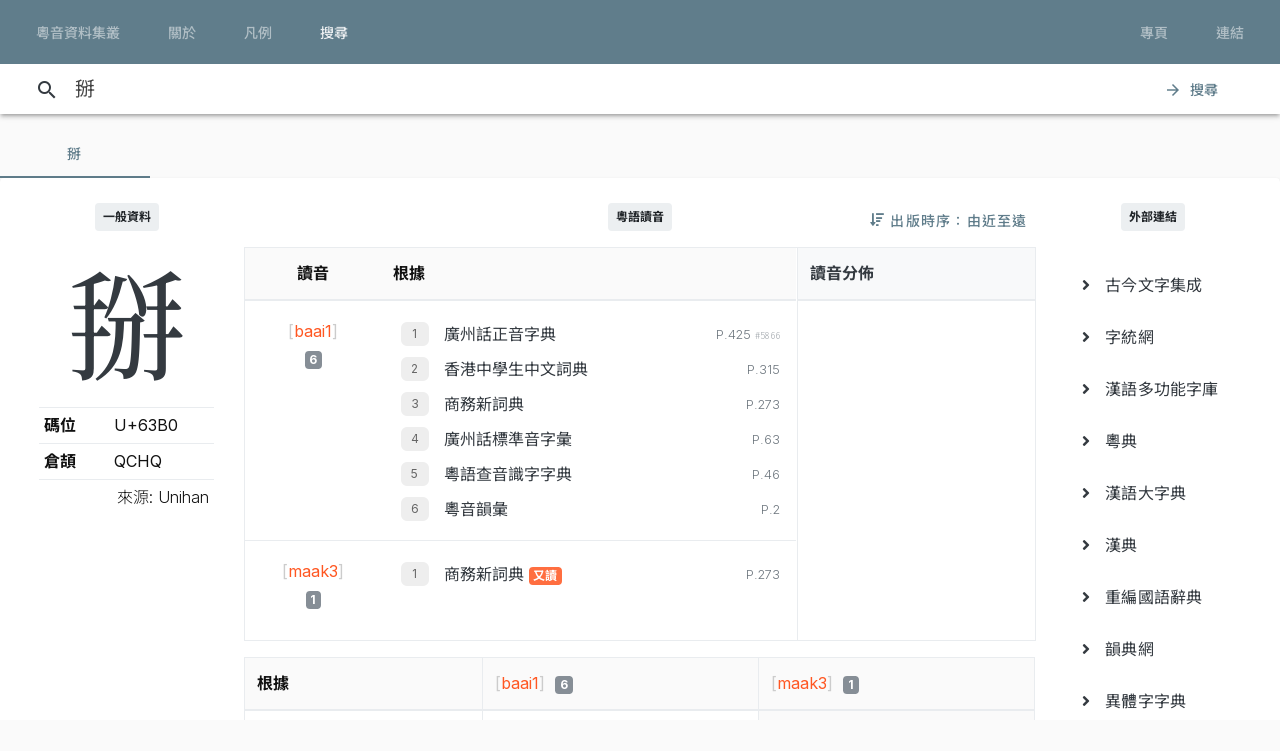

--- FILE ---
content_type: text/html; charset=UTF-8
request_url: https://jyut.net/query?q=%E6%8E%B0
body_size: 8857
content:




<!DOCTYPE html>
<html lang="zh-Hant-HK">
<head>
    <meta charset="utf-8">
    <title>“掰”的粵語讀音 - 粵音資料集叢</title>
    <meta name="viewport" content="width=device-width, initial-scale=1">

            <meta name="Description" content="“掰”的粵語讀音"/>
        <meta name="google" content="notranslate"/>

                <meta property="og:type" content="website"/>
        <meta property="og:title" content="粵音資料集叢"/>

        <meta property="og:image" content="/images/cover.png"/>
        <meta property="og:image:width" content="1800"/>
        <meta property="og:image:height" content="945"/>

        <meta property="og:description" content="“掰”的粵語讀音"/>
    
    <link rel="manifest" href="/manifest.json">
    <meta name="theme-color" content="#677d89">

    <link rel="shortcut icon" href="/icons/favicon.png">
    <link rel="apple-touch-icon" href="/icons/touchicon-180.png">
    <meta name="apple-mobile-web-app-status-bar-style" content="default">

            <link rel="preconnect" href="https://fonts.googleapis.com" crossorigin>
        <link as="style"
              href="https://fonts.googleapis.com/css2?family=Inter:wght@100..900&family=Inconsolata:wdth,wght@50..200,200..900&display=swap"
              rel="preload">
        <link as="style" rel="preload" href="https://fonts.googleapis.com/icon?family=Material+Icons">
        <link as="style" rel="preload" href="https://cdn.jsdelivr.net/npm/chiron-sung-hk-webfont@latest/css/vf.min.css">
        <link as="style" rel="preload" href="https://cdn.jsdelivr.net/npm/chiron-hei-hk-webfont@latest/css/vf.min.css">

        <link href="https://fonts.googleapis.com/css2?family=Inter:wght@100..900&family=Inconsolata:wdth,wght@50..200,200..900&display=swap"
              rel="stylesheet">

        <link rel="stylesheet" href="https://fonts.googleapis.com/icon?family=Material+Icons">

        <link rel="stylesheet" href="https://cdn.jsdelivr.net/npm/chiron-sung-hk-webfont@latest/css/vf.min.css">
        <link rel="stylesheet" href="https://cdn.jsdelivr.net/npm/chiron-hei-hk-webfont@latest/css/vf.min.css">

        <link rel="stylesheet" href="/build/app.40ab3cb0.css" data-turbo-track="reload">
    
    <script src="/build/runtime.f82f4939.js" defer data-turbo-track="reload"></script><script src="/build/635.c36b9c42.js" defer data-turbo-track="reload"></script><script src="/build/app.d59496f3.js" defer data-turbo-track="reload"></script>

                                                                                                            
            <!-- Google tag (gtag.js) -->
    <script async src="https://www.googletagmanager.com/gtag/js?id=G-5EHGSBQ0YR"></script>
    <script>
        window.dataLayer = window.dataLayer || [];

        function gtag() {
            dataLayer.push(arguments);
        }

        gtag('js', new Date());

        gtag('config', 'G-5EHGSBQ0YR');
    </script>
    
    </head>
<body id="page-query">
    
    <header class="mdc-top-app-bar inner" data-controller="top-app-bar">
        <div class="mdc-top-app-bar__row">
            <nav class="mdc-top-app-bar__section mdc-top-app-bar__section--align-start">
                                                                                                    <a href="/"
                       class="mdc-button mdc-button--top">
                        <div class="mdc-button__ripple"></div>
                        <span class="mdc-button__label">粵音資料集叢</span>
                    </a>
                                                                                                    <a href="/about"
                       class="mdc-button mdc-button--top">
                        <div class="mdc-button__ripple"></div>
                        <span class="mdc-button__label">關於</span>
                    </a>
                                                                                                    <a href="/usage"
                       class="mdc-button mdc-button--top">
                        <div class="mdc-button__ripple"></div>
                        <span class="mdc-button__label">凡例</span>
                    </a>
                                                                                                    <a href="/search"
                       class="mdc-button mdc-button--top active">
                        <div class="mdc-button__ripple"></div>
                        <span class="mdc-button__label">搜尋</span>
                    </a>
                            </nav>
            <section class="mdc-top-app-bar__section mdc-top-app-bar__section--align-end d-none d-xl-flex d-lg-flex
        d-md-flex"
                     role="toolbar">

                <div data-controller="dropdown-menu">
                    <button href="#" class="mdc-button mdc-button--top menu-button" data-menu="menu-book-links"
                            data-dropdown-menu-target="button"
                    >
                        <div class="mdc-button__ripple"></div>
                        <span class="mdc-button__label">專頁</span>
                    </button>
                    <div class="mdc-menu-surface--anchor">
                        <div class="mdc-menu mdc-menu-surface" tabindex="-1" id="menu-book-links"
                             data-dropdown-menu-target="menu"
                        >

                            
                            <ul class="mdc-list" role="menu" aria-hidden="true">
                                                                    <li class="mdc-list-item" role="menuitem" data-href="//lee1914.jyut.net"
                                        tabindex="-1">
                                        <span class="mdc-list-item__ripple"></span>
                                        <span class="mdc-list-item__text">分部分音廣話九聲字宗
                                            <small>(1914)</small></span>
                                    </li>
                                                                    <li class="mdc-list-item" role="menuitem" data-href="//lee1916.jyut.net"
                                        tabindex="-1">
                                        <span class="mdc-list-item__ripple"></span>
                                        <span class="mdc-list-item__text">廣話國語一貫未定稿
                                            <small>(1916)</small></span>
                                    </li>
                                                                    <li class="mdc-list-item" role="menuitem" data-href="//chiu1931.jyut.net"
                                        tabindex="-1">
                                        <span class="mdc-list-item__ripple"></span>
                                        <span class="mdc-list-item__text">民衆識字粵語拼音字彙
                                            <small>(1931)</small></span>
                                    </li>
                                                                    <li class="mdc-list-item" role="menuitem" data-href="//chan1939.jyut.net"
                                        tabindex="-1">
                                        <span class="mdc-list-item__ripple"></span>
                                        <span class="mdc-list-item__text">道漢字音
                                            <small>(1939)</small></span>
                                    </li>
                                                                    <li class="mdc-list-item" role="menuitem" data-href="//ile1992.jyut.net"
                                        tabindex="-1">
                                        <span class="mdc-list-item__ripple"></span>
                                        <span class="mdc-list-item__text">常用字廣州話讀音表
                                            <small>(1992)</small></span>
                                    </li>
                                                            </ul>
                        </div>
                    </div>
                </div>
                <div data-controller="dropdown-menu">
                    <button href="#" class="mdc-button mdc-button--top menu-button" data-menu="menu-other-links"
                            data-dropdown-menu-target="button"
                    >
                        <div class="mdc-button__ripple"></div>
                        <span class="mdc-button__label">連結</span>
                    </button>
                    <div class="mdc-menu-surface--anchor">
                        <div class="mdc-menu mdc-menu-surface" tabindex="-1" id="menu-other-links"
                             data-dropdown-menu-target="menu"
                        >

                            
                            <ul class="mdc-list" role="menu" aria-hidden="true">
                                                                                                            <li class="mdc-list-item" role="menuitem" data-href="http://www.savepropercantonese.com/"
                                            tabindex="-1">
                                            <span class="mdc-list-item__ripple"></span>
                                            <span class="mdc-list-item__text">解．救．正讀</span>
                                        </li>
                                                                                                                                                <li class="mdc-list-item" role="menuitem" data-href="https://github.com/jyutnet/cantonese-books-data"
                                            tabindex="-1">
                                            <span class="mdc-list-item__ripple"></span>
                                            <span class="mdc-list-item__text">Github 檔案庫（典籍資料檔）</span>
                                        </li>
                                                                                                </ul>
                        </div>
                    </div>
                </div>


            </section>
        </div>
    </header>

    <div class="mdc-top-app-bar--fixed-adjust">
                    <div class="elevation-demo-surface mdc-elevation--z3 search-box" id="search-bar"
                 data-controller="search"
                 data-search-validate-value="/validate"
            >
                <div class="container">
                    <i class="material-icons mdc-button__icon" aria-hidden="true">search</i>
                    <!--<div id="qbox">-->
                                                            <input placeholder="輸入要查詢的字（最多 20 個）或搜尋條件" maxlength="100"
                           value="掰"
                           id="search-query"
                           data-action="keyup->search#queryKeyup mouseover->search#queryMouseOver"
                           data-search-target="query"
                    >
                    <!--</div>-->
                    <button class="mdc-button" id="search-submit"
                            data-action="search#go"
                    >
                        <i class="material-icons mdc-button__icon" aria-hidden="true">arrow_forward</i>
                        <div class="mdc-button__ripple"></div>
                        <span class="mdc-button__label">搜尋</span>
                    </button>
                </div>
            </div>
                <main>
                <p></p>

                            

<div data-controller="query-result" data-controller="query-result" data-query-result-order-toggle-url-value="/query?q=%E6%8E%B0&amp;sort=asc&amp;ajax=1" data-query-result-active-tab-index-value="0">

    <div class="mdc-dialog"
         role="alertdialog"
         aria-modal="true"
         aria-labelledby="my-dialog-title"
         aria-describedby="my-dialog-content"
         data-query-result-target="bookDetailDialog"
    >
        <div class="mdc-dialog__container">
            <div class="mdc-dialog__surface">
                <h2 class="mdc-dialog__title" id="my-dialog-title">書目資料</h2>
                <div class="mdc-dialog__content" id="book-detail-dialog-content"
                     data-query-result-target="bookDetailContent">
                </div>
                <footer class="mdc-dialog__actions">
                    <button type="button" class="mdc-button mdc-dialog__button" data-mdc-dialog-action="yes">
                        <div class="mdc-button__ripple"></div>
                        <span class="mdc-button__label">關閉</span>
                    </button>
                </footer>
            </div>
        </div>
        <div class="mdc-dialog__scrim"></div>
    </div>

    <section class="mdc-tab-bar" role="tablist" aria-label="Navigation"
             data-query-result-target="tabbar"
             data-action="MDCTabBar:activated->query-result#onTabActivated keydown@window->query-result#onKeyDown"
    >
        <div class="mdc-tab-scroller">
            <div class="mdc-tab-scroller__scroll-area">
                <div class="mdc-tab-scroller__scroll-content">
                                                                    
                            <button class="mdc-tab mdc-tab--active" role="tab"
            aria-selected="true"
            tabindex="0">
                  <span class="mdc-tab__content">
                    <span class="mdc-tab__text-label">                            掰                        </span>
                  </span>
        <span class="mdc-tab-indicator mdc-tab-indicator--active">
                    <span class="mdc-tab-indicator__content mdc-tab-indicator__content--underline"></span>
                  </span>
        <span class="mdc-tab__ripple"></span>
    </button>

                                                        </div>
            </div>
        </div>
    </section>

    <section class="container-fluid mdc-card mdc-card-square">
                                
<article class="row word-query-result-container" id="tab-content-0"
        data-controller="searchable-block"
         data-action="selectionchange@document->searchable-block#onPointerDown scroll@document->searchable-block#onScroll"
         data-query-result-target="tab"
         data-tab-index="0"
>
            <div class="col-xl-4">
            <div class="word-meta-panel">
                <p class="column-title">
                    <span class="badge badge-primary">一般資料</span>
                </p>

                <div class="row">
                    <div class="col-md-8 col-lg-8 col-xl-24">
                        <h1 data-query-result-target="word" data-word="掰">
                            掰
                        </h1>
                    </div>
                    <div class="col-md-16 col-lg-16 col-xl-24">
                        <div id="wordMeta">
            <table class="table table-sm">
        <colgroup>
            <col style="width:40%">
            <col style="width:60%">
        </colgroup>
        <tbody>
        <tr>
            <th>碼位</th>
            <td>U+63B0</td>
        </tr>
                                                                                                                        <tr>
                    <th>倉頡</th>
                    <td>
                        QCHQ
                    </td>
                </tr>
            
                                    
            
                    
        </tbody>
        <tfoot>
        <tr>
            <td class="text-right" colspan="2" style="font-weight: 300;">來源: Unihan</td>
        </tr>
        </tfoot>
    </table>
</div>

                    </div>
                </div>
            </div>
        </div>

        <div class="col-xl-16">

            


                            <div style="position:relative;">
                    <p class="column-title">
                        <span class="badge badge-primary">粵語讀音</span>
                    </p>
                    <div style="position:absolute; right: 0; top:0;">
                        
<button data-action="query-result#toggleOrder" class="mdc-button">
   <i class="fa fa-sort-amount-down"></i>
   <div class="mdc-button__ripple"></div>
   <span class="mdc-button__label d-none d-lg-block">&nbsp;出版時序：由近至遠</span>
</button>

                    </div>
                </div>

                
                <div class="summary-chart-container">
                    <div class="summary-container">
                        



<div class="pronunciation-list-container">
    <table class="table">
        <thead>
        <tr>
            <th class="text-center">讀音</th>
            <th>根據</th>
        </tr>
        </thead>
        <tbody>
        <!---->
                                                                    <tr>
                <td class="text-center">
                    <div style="padding-top:5px;">
                                                <button
                    class="jyutping-button"
                    data-controller="jyutping"
                    data-action="click->jyutping#showDetails"
                    data-jyutping-url-value="/syllable/detail/baai1"
            ><span class="jyutping-container">[<span
                    class="jyutping">baai1</span>]</span></button>
                                                <br/>
                        <span class="badge badge-secondary pronunciation-count">6</span>
                    </div>
                </td>
                <td>
                    <div>
                                                                <ol>
                                        <li>
                        <span class="book">
        <a href="#"
           data-book-id="zhan2004"
           data-book-summary="&#x7B;&quot;displayTitle&quot;&#x3A;&quot;&#x5EE3;&#x5DDE;&#x8A71;&#x6B63;&#x97F3;&#x5B57;&#x5178;&quot;,&quot;title&quot;&#x3A;&quot;&#x5EE3;&#x5DDE;&#x8A71;&#x6B63;&#x97F3;&#x5B57;&#x5178;&quot;,&quot;isDisplayTitleOfficial&quot;&#x3A;true,&quot;author&quot;&#x3A;&quot;&#x8A79;&#x4F2F;&#x6167;&#x4E3B;&#x7DE8;&quot;,&quot;publisher&quot;&#x3A;&quot;&#x5EE3;&#x6771;&#x4EBA;&#x6C11;&#x51FA;&#x7248;&#x793E;&quot;,&quot;firstPublishYear&quot;&#x3A;2004,&quot;edition&quot;&#x3A;&quot;2004&#x2F;7&#x20;&#x7B2C;&#x4E8C;&#x7248;&#xFF0C;2007&#x2F;2&#x20;&#x7B2C;&#x4E09;&#x6B21;&#x5370;&#x5237;&quot;,&quot;remarks&quot;&#x3A;&#x5B;&quot;&#x672C;&#x66F8;&#x5B57;&#x97F3;&#x4FC2;&#x7531;&#x7CB5;&#x3001;&#x6E2F;&#x3001;&#x6FB3;&#x20;24&#x20;&#x4F4D;&#x8A9E;&#x8A00;&#x5B78;&#x8005;&#xFF08;&#x738B;&#x5065;&#xF9D4;&#x3001;&#x9127;&#x666F;&#x6FF1;&#x3001;&#x5F35;&#x65E5;&#x6607;&#x3001;&#x5F35;&#x96D9;&#x6176;&#x3001;&#x4F59;&#x5049;&#x6587;&#x3001;&#xF9E1;&#x5982;&#xF9C4;&#x3001;&#xF9E1;&#x5B78;&#x9298;&#x3001;&#xF9E1;&#x65B0;&#x9B41;&#x3001;&#x4F55;&#x570B;&#x7965;&#x3001;&#x9673;&#x6D77;&#xF99F;&#x3001;&#x9673;&#x6167;&#x82F1;&#x3001;&#x5468;&#x7121;&#x5FCC;&#x3001;&#xF90F;&#x5049;&#x8C6A;&#x3001;&#xF9F4;&#x53D7;&#x4E4B;&#x3001;&#x55AE;&#x5468;&#x582F;&#x3001;&#x9952;&#x79C9;&#x624D;&#x3001;&#x80E1;&#x57F9;&#x5468;&#x3001;&#x9AD8;&#x83EF;&#xF98E;&#x3001;&#x5510;&#x555F;&#x904B;&#x3001;&#x5E38;&#x5B97;&#x8C6A;&#x3001;&#x9EC3;&#x5BB6;&#x6559;&#x3001;&#x66FE;&#x570B;&#x5FE0;&#x3001;&#x8A79;&#x4F2F;&#x6167;&#x3001;&#x7E46;&#x9326;&#x5B89;&#xFF09;&#x5728;&#x20;1990&#x20;&#x5E74;&#x7D44;&#x6210;&#x7684;&#x300C;&#x5EE3;&#x5DDE;&#x8A71;&#x5BE9;&#x97F3;&#x59D4;&#x54E1;&#x6703;&#x300D;&#x6B77;&#x4E94;&#x5E74;&#x5BE9;&#x8B70;&#x800C;&#x6210;&#x3002;&quot;,&quot;&#x539F;&#x66F8;&#x521D;&#x7248;&#x65BC;&#x20;2002&#x20;&#x5E74;&#x20;7&#x20;&#x6708;&#xFF0C;&#x672C;&#x7DB2;&#x6240;&#x64DA;&#x20;2004&#x20;&#x5E74;&#x4FEE;&#x8A02;&#x672C;&#x5C01;&#x9762;&#x66F8;&#x540D;&#x4E0B;&#x6709;&#x300C;&#xFF08;&#x4FEE;&#x8A02;&#x7248;&#xFF09;&#x300D;&#x4E09;&#x5B57;&#x3002;&quot;,&quot;&#x6B64;&#x66F8;&#x4EE5;&#x7C21;&#x5316;&#x5B57;&#x6392;&#x5370;&#xFF0C;&#x672C;&#x7DB2;&#x6578;&#x78BC;&#x5316;&#x6642;&#x4EE5;&#x7E41;&#x9AD4;&#x6536;&#x5165;&#xFF0C;&#x4E26;&#x8655;&#x7406;&#x7E41;&#x7C21;&#x5C0D;&#x61C9;&#x554F;&#x984C;&#x3002;&quot;,&quot;&#x672C;&#x7DB2;&#x914C;&#x6536;&#x90E8;&#x4EFD;&#x5B57;&#x689D;&#x91CB;&#x7FA9;&#xFF0C;&#x60DF;&#x5167;&#x6587;&#x6216;&#x6709;&#x522A;&#x7BC0;&#xFF0C;&#x5982;&#x9700;&#x5F15;&#x7528;&#x656C;&#x8ACB;&#x53C3;&#x7167;&#x539F;&#x66F8;&#x3002;&quot;&#x5D;,&quot;links&quot;&#x3A;null&#x7D;"
           data-action="query-result#showBookDetail"
           class="source-info-button"
           style="color: #343a40"
        >廣州話正音字典
        </a>
    </span>

                                                                                    
                        <span class="entry-source-loc">
                                                        <span class="page-no">
                                                    
        P.425                    <span class="entry-id">#5866</span>
                                                                </span>
            
        <br/>
    
                        </span>

                                                </li>
                                <li>
                        <span class="book">
        <a href="#"
           data-book-id="chong1992"
           data-book-summary="&#x7B;&quot;displayTitle&quot;&#x3A;&quot;&#x9999;&#x6E2F;&#x4E2D;&#x5B78;&#x751F;&#x4E2D;&#x6587;&#x8A5E;&#x5178;&quot;,&quot;title&quot;&#x3A;&quot;&#x9999;&#x6E2F;&#x4E2D;&#x5B78;&#x751F;&#x4E2D;&#x6587;&#x8A5E;&#x5178;&quot;,&quot;isDisplayTitleOfficial&quot;&#x3A;true,&quot;author&quot;&#x3A;&quot;&#x838A;&#x6FA4;&#x7FA9;&quot;,&quot;publisher&quot;&#x3A;&quot;&#x842C;&#x91CC;&#x6A5F;&#x69CB;&#x2027;&#x660E;&#x5929;&#x51FA;&#x7248;&#x793E;&quot;,&quot;firstPublishYear&quot;&#x3A;1992,&quot;edition&quot;&#x3A;&quot;1992&#x2F;7&#x20;&#x521D;&#x7248;,&#x20;2004&#x2F;3&#x20;&#x7B2C;&#x4E94;&#x6B21;&#x5370;&#x5237;&quot;,&quot;remarks&quot;&#x3A;&#x5B;&quot;&#x6B64;&#x66F8;&#x7CB5;&#x97F3;&#x7531;&#x300A;&#x5E38;&#x7528;&#x5B57;&#x5EE3;&#x5DDE;&#x8A71;&#x8B80;&#x97F3;&#x8868;&#x300B;&#x4E3B;&#x7DE8;&#x4F55;&#x570B;&#x7965;&#x5BE9;&#x8A02;&#x3002;&quot;,&quot;&#x300A;&#x5E38;&#x300B;&#x66F8;&#x6536;&#x5B57;&#x4E0D;&#x591A;&#xFF0C;&#x672C;&#x7DB2;&#x4EE5;&#x6B64;&#x66F8;&#x4F5C;&#x70BA;&#x300A;&#x5E38;&#x300B;&#x4E4B;&#x88DC;&#x5145;&#x3002;&quot;,&quot;&#x91CB;&#x7FA9;&#x53EA;&#x6703;&#x5728;&#x589E;&#x6536;&#x7684;&#x7834;&#x97F3;&#x5B57;&#x6216;&#x5DF2;&#x898B;&#x65BC;&#x300A;&#x5E38;&#x300B;&#x66F8;&#x4F46;&#x8B80;&#x97F3;&#x4E0D;&#x76E1;&#x76F8;&#x540C;&#x7684;&#x60C5;&#x6CC1;&#x4E0B;&#x63D0;&#x4F9B;&#x3002;&quot;,&quot;&#x6240;&#x6536;&#x91CB;&#x7FA9;&#x6587;&#x5B57;&#x6216;&#x6709;&#x522A;&#x7BC0;&#xFF0C;&#x5F15;&#x7528;&#x539F;&#x6587;&#x8ACB;&#x53C3;&#x7167;&#x539F;&#x66F8;&#x3002;&quot;&#x5D;,&quot;links&quot;&#x3A;null&#x7D;"
           data-action="query-result#showBookDetail"
           class="source-info-button"
           style="color: #343a40"
        >香港中學生中文詞典
        </a>
    </span>

                                                                                    
                        <span class="entry-source-loc">
                                                        <span class="page-no">
                                                    
        P.315                                                                </span>
            
        <br/>
    
                        </span>

                                                </li>
                                <li>
                        <span class="book">
        <a href="#"
           data-book-id="cp1989"
           data-book-summary="&#x7B;&quot;displayTitle&quot;&#x3A;&quot;&#x5546;&#x52D9;&#x65B0;&#x8A5E;&#x5178;&quot;,&quot;title&quot;&#x3A;&quot;&#x5546;&#x52D9;&#x65B0;&#x8A5E;&#x5178;&quot;,&quot;isDisplayTitleOfficial&quot;&#x3A;true,&quot;author&quot;&#x3A;&quot;&#x9EC3;&#x6E2F;&#x751F;&quot;,&quot;publisher&quot;&#x3A;&quot;&#x5546;&#x52D9;&#x5370;&#x66F8;&#x9928;&#x20;&#x28;&#x9999;&#x6E2F;&#xFF09;&#x6709;&#x9650;&#x516C;&#x53F8;&quot;,&quot;firstPublishYear&quot;&#x3A;1989,&quot;edition&quot;&#x3A;&quot;1989&#x2F;8&#x20;&#x521D;&#x7248;&#xFF0C;1991&#x2F;10&#x20;&#x7E2E;&#x5370;&#x672C;&#x7B2C;&#x516D;&#x6B21;&#x5370;&#x5237;&quot;,&quot;remarks&quot;&#x3A;&#x5B;&quot;&#x672C;&#x7DB2;&#x53EA;&#x70BA;&#x6975;&#x5C11;&#x6578;&#x55AE;&#x5B57;&#x63D0;&#x4F9B;&#x91CB;&#x7FA9;&#xFF0C;&#x4E26;&#x7D93;&#x522A;&#x7BC0;&#x6216;&#x6539;&#x5BEB;&#xFF0C;&#x5982;&#x9700;&#x5F15;&#x7528;&#x656C;&#x8ACB;&#x53C3;&#x7167;&#x539F;&#x66F8;&#x3002;&quot;,&quot;&#x5047;&#x5982;&#x6709;&#x6839;&#x64DA;&#x540C;&#x66F8;&#x20;2003&#x20;&#x5E74;&#x20;6&#x20;&#x6708;&#x7248;&#x7684;&#x8CC7;&#x6599;&#x505A;&#x4FEE;&#x8A02;&#xFF0C;&#x6703;&#x5728;&#x5099;&#x8A3B;&#x6B04;&#x8AAC;&#x660E;&#x3002;&quot;&#x5D;,&quot;links&quot;&#x3A;null&#x7D;"
           data-action="query-result#showBookDetail"
           class="source-info-button"
           style="color: #343a40"
        >商務新詞典
        </a>
    </span>

                                                                                    
                        <span class="entry-source-loc">
                                                        <span class="page-no">
                                                    
        P.273                                                                </span>
            
        <br/>
    
                        </span>

                                                </li>
                                <li>
                        <span class="book">
        <a href="#"
           data-book-id="zhou1988"
           data-book-summary="&#x7B;&quot;displayTitle&quot;&#x3A;&quot;&#x5EE3;&#x5DDE;&#x8A71;&#x6A19;&#x6E96;&#x97F3;&#x5B57;&#x5F59;&quot;,&quot;title&quot;&#x3A;&quot;&#x5EE3;&#x5DDE;&#x8A71;&#x6A19;&#x6E96;&#x97F3;&#x5B57;&#x5F59;&quot;,&quot;isDisplayTitleOfficial&quot;&#x3A;true,&quot;author&quot;&#x3A;&quot;&#x5468;&#x7121;&#x5FCC;&#x3001;&#x9952;&#x79C9;&#x624D;&quot;,&quot;publisher&quot;&#x3A;&quot;&#x5546;&#x52D9;&#x5370;&#x66F8;&#x9928;&#x9999;&#x6E2F;&#x5206;&#x9928;&quot;,&quot;firstPublishYear&quot;&#x3A;1988,&quot;edition&quot;&#x3A;&quot;1988&#x2F;2&#x20;&#x7B2C;&#x4E00;&#x7248;&#x7B2C;&#x20;1&#x20;&#x6B21;&#x5370;&#x5237;&quot;,&quot;remarks&quot;&#x3A;&#x5B;&quot;&#x672C;&#x66F8;&#x6CE8;&#x97F3;&#x6839;&#x64DA;&#x300C;&#x5EE3;&#x5DDE;&#x5E02;&#x5927;&#x591A;&#x6578;&#x4EBA;&#x6240;&#x64CD;&#x4E4B;&#x8A9E;&#x97F3;&#x300D;&#xFF0C;&#x4E00;&#x4E9B;&#x5B57;&#x7684;&#x6CE8;&#x97F3;&#x8DDF;&#x9999;&#x6E2F;&#x4EBA;&#x7684;&#x7FD2;&#x8B80;&#x672A;&#x5FC5;&#x76F8;&#x540C;&#xFF0C;&#x4F7F;&#x7528;&#x6642;&#x656C;&#x8ACB;&#x7559;&#x610F;&#x3002;&quot;&#x5D;,&quot;links&quot;&#x3A;null&#x7D;"
           data-action="query-result#showBookDetail"
           class="source-info-button"
           style="color: #343a40"
        >廣州話標準音字彙
        </a>
    </span>

                                                                                    
                        <span class="entry-source-loc">
                                                        <span class="page-no">
                                                    
        P.63                                                                </span>
            
        <br/>
    
                        </span>

                                                </li>
                                <li>
                        <span class="book">
        <a href="#"
           data-book-id="chan1985"
           data-book-summary="&#x7B;&quot;displayTitle&quot;&#x3A;&quot;&#x7CB5;&#x8A9E;&#x67E5;&#x97F3;&#x8B58;&#x5B57;&#x5B57;&#x5178;&quot;,&quot;title&quot;&#x3A;&quot;&#x7CB5;&#x8A9E;&#x67E5;&#x97F3;&#x8B58;&#x5B57;&#x5B57;&#x5178;&quot;,&quot;isDisplayTitleOfficial&quot;&#x3A;true,&quot;author&quot;&#x3A;&quot;&#x9673;&#x5CAB;&#x5C71;&quot;,&quot;publisher&quot;&#x3A;&quot;&#x5927;&#x6C5F;&#x66F8;&#x5E97;&quot;,&quot;firstPublishYear&quot;&#x3A;1985,&quot;edition&quot;&#x3A;&quot;1985&#x2F;1&#x20;&#x7B2C;&#x4E00;&#x7248;&quot;,&quot;remarks&quot;&#x3A;null,&quot;links&quot;&#x3A;null&#x7D;"
           data-action="query-result#showBookDetail"
           class="source-info-button"
           style="color: #343a40"
        >粵語查音識字字典
        </a>
    </span>

                                                                                    
                        <span class="entry-source-loc">
                                                        <span class="page-no">
                                                    
        P.46                                                                </span>
            
        <br/>
    
                        </span>

                                                </li>
                                <li>
                        <span class="book">
        <a href="#"
           data-book-id="wong1941"
           data-book-summary="&#x7B;&quot;displayTitle&quot;&#x3A;&quot;&#x7CB5;&#x97F3;&#x97FB;&#x5F59;&quot;,&quot;title&quot;&#x3A;&quot;&#x7CB5;&#x97F3;&#x97FB;&#x5F59;&quot;,&quot;isDisplayTitleOfficial&quot;&#x3A;true,&quot;author&quot;&#x3A;&quot;&#x9EC3;&#x932B;&#x51CC;&quot;,&quot;publisher&quot;&#x3A;&quot;&#x4E2D;&#x83EF;&#x66F8;&#x5C40;&quot;,&quot;firstPublishYear&quot;&#x3A;1941,&quot;edition&quot;&#x3A;&quot;1980&#x20;&#x5E74;&#x20;6&#x20;&#x6708;&#x4FEE;&#x8A02;&#x91CD;&#x6392;&#x7248;&#x91CD;&#x5370;&quot;,&quot;remarks&quot;&#x3A;null,&quot;links&quot;&#x3A;null&#x7D;"
           data-action="query-result#showBookDetail"
           class="source-info-button"
           style="color: #343a40"
        >粵音韻彙
        </a>
    </span>

                                                                                    
                        <span class="entry-source-loc">
                                                        <span class="page-no">
                                                    
        P.2                                                                </span>
            
        <br/>
    
                        </span>

                                                </li>
            </ol>

                                            </div>
                </td>
            </tr>
                                                                    <tr>
                <td class="text-center">
                    <div style="padding-top:5px;">
                                                <button
                    class="jyutping-button"
                    data-controller="jyutping"
                    data-action="click->jyutping#showDetails"
                    data-jyutping-url-value="/syllable/detail/maak3"
            ><span class="jyutping-container">[<span
                    class="jyutping">maak3</span>]</span></button>
                                                <br/>
                        <span class="badge badge-secondary pronunciation-count">1</span>
                    </div>
                </td>
                <td>
                    <div>
                                                                <ol>
                                        <li>
                        <span class="book">
        <a href="#"
           data-book-id="cp1989"
           data-book-summary="&#x7B;&quot;displayTitle&quot;&#x3A;&quot;&#x5546;&#x52D9;&#x65B0;&#x8A5E;&#x5178;&quot;,&quot;title&quot;&#x3A;&quot;&#x5546;&#x52D9;&#x65B0;&#x8A5E;&#x5178;&quot;,&quot;isDisplayTitleOfficial&quot;&#x3A;true,&quot;author&quot;&#x3A;&quot;&#x9EC3;&#x6E2F;&#x751F;&quot;,&quot;publisher&quot;&#x3A;&quot;&#x5546;&#x52D9;&#x5370;&#x66F8;&#x9928;&#x20;&#x28;&#x9999;&#x6E2F;&#xFF09;&#x6709;&#x9650;&#x516C;&#x53F8;&quot;,&quot;firstPublishYear&quot;&#x3A;1989,&quot;edition&quot;&#x3A;&quot;1989&#x2F;8&#x20;&#x521D;&#x7248;&#xFF0C;1991&#x2F;10&#x20;&#x7E2E;&#x5370;&#x672C;&#x7B2C;&#x516D;&#x6B21;&#x5370;&#x5237;&quot;,&quot;remarks&quot;&#x3A;&#x5B;&quot;&#x672C;&#x7DB2;&#x53EA;&#x70BA;&#x6975;&#x5C11;&#x6578;&#x55AE;&#x5B57;&#x63D0;&#x4F9B;&#x91CB;&#x7FA9;&#xFF0C;&#x4E26;&#x7D93;&#x522A;&#x7BC0;&#x6216;&#x6539;&#x5BEB;&#xFF0C;&#x5982;&#x9700;&#x5F15;&#x7528;&#x656C;&#x8ACB;&#x53C3;&#x7167;&#x539F;&#x66F8;&#x3002;&quot;,&quot;&#x5047;&#x5982;&#x6709;&#x6839;&#x64DA;&#x540C;&#x66F8;&#x20;2003&#x20;&#x5E74;&#x20;6&#x20;&#x6708;&#x7248;&#x7684;&#x8CC7;&#x6599;&#x505A;&#x4FEE;&#x8A02;&#xFF0C;&#x6703;&#x5728;&#x5099;&#x8A3B;&#x6B04;&#x8AAC;&#x660E;&#x3002;&quot;&#x5D;,&quot;links&quot;&#x3A;null&#x7D;"
           data-action="query-result#showBookDetail"
           class="source-info-button"
           style="color: #343a40"
        >商務新詞典
        </a>
    </span>

                                                                                                                <span class="badge badge-info pronunciation-flag">又讀</span>
                        
                        <span class="entry-source-loc">
                                                        <span class="page-no">
                                                    
        P.273                                                                </span>
            
        <br/>
    
                        </span>

                                                </li>
            </ol>

                                            </div>
                </td>
            </tr>
                </tbody>
    </table>
</div>

                    </div>

                                            <div class="chart-container d-none d-lg-block d-xl-block">
                            <div class="outer">
    <div class="title">讀音分佈</div>
    <div class="chart">
                <canvas class="chart-p-stat" height="300" data-options="&#x7B;&quot;type&quot;&#x3A;&quot;doughnut&quot;,&quot;options&quot;&#x3A;&#x7B;&quot;animation&quot;&#x3A;&#x7B;&quot;duration&quot;&#x3A;300&#x7D;,&quot;cutoutPercentage&quot;&#x3A;35,&quot;legend&quot;&#x3A;false,&quot;plugins&quot;&#x3A;&#x7B;&quot;labels&quot;&#x3A;&#x7B;&quot;render&quot;&#x3A;&quot;label&quot;,&quot;fontColor&quot;&#x3A;&quot;&#x23;fff&quot;,&quot;textShadow&quot;&#x3A;true,&quot;shadowBlur&quot;&#x3A;10&#x7D;&#x7D;,&quot;maintainAspectRatio&quot;&#x3A;true,&quot;devicePixelRatio&quot;&#x3A;3,&quot;responsive&quot;&#x3A;true&#x7D;,&quot;data&quot;&#x3A;&#x7B;&quot;labels&quot;&#x3A;&#x5B;&quot;baai1&quot;,&quot;maak3&quot;&#x5D;,&quot;datasets&quot;&#x3A;&#x5B;&#x7B;&quot;label&quot;&#x3A;&quot;&#x5C;u8b80&#x5C;u97f3&quot;,&quot;data&quot;&#x3A;&#x5B;6,1&#x5D;,&quot;backgroundColor&quot;&#x3A;&#x5B;&quot;&#x23;597b74&quot;,&quot;&#x23;608b84&quot;,&quot;&#x23;6ea8a1&quot;,&quot;&#x23;9ccdc8&quot;,&quot;&#x23;6a8a9c&quot;,&quot;&#x23;c1e0dd&quot;,&quot;&#x23;e6f2f2&quot;,&quot;&#x23;9c6a71&quot;,&quot;&#x23;7d6a9c&quot;,&quot;&#x23;839faf&quot;,&quot;&#x23;b0858a&quot;,&quot;&#x23;d3d27f&quot;&#x5D;&#x7D;&#x5D;&#x7D;&#x7D;"
                data-query-result-target="chart"
        ></canvas>
    </div>
</div>

                        </div>
                                    </div>

                                    <div class="outer d-lg-none d-xl-none" style="border: 1px solid #e9ecef; margin-bottom: 1rem">
                        <div class="chart">
                                                        <canvas class="chart-p-stat" height="90"
                                    data-options="&#x7B;&quot;type&quot;&#x3A;&quot;horizontalBar&quot;,&quot;options&quot;&#x3A;&#x7B;&quot;animation&quot;&#x3A;&#x7B;&quot;duration&quot;&#x3A;300&#x7D;,&quot;legend&quot;&#x3A;false,&quot;plugins&quot;&#x3A;&#x7B;&quot;labels&quot;&#x3A;&#x7B;&quot;render&quot;&#x3A;&quot;label&quot;,&quot;fontColor&quot;&#x3A;&quot;&#x23;fff&quot;,&quot;textShadow&quot;&#x3A;true,&quot;shadowBlur&quot;&#x3A;10&#x7D;&#x7D;,&quot;maintainAspectRatio&quot;&#x3A;true,&quot;devicePixelRatio&quot;&#x3A;3,&quot;responsive&quot;&#x3A;true,&quot;scales&quot;&#x3A;&#x7B;&quot;xAxes&quot;&#x3A;&#x5B;&#x7B;&quot;ticks&quot;&#x3A;&#x7B;&quot;beginAtZero&quot;&#x3A;true,&quot;precision&quot;&#x3A;0&#x7D;&#x7D;&#x5D;&#x7D;&#x7D;,&quot;data&quot;&#x3A;&#x7B;&quot;labels&quot;&#x3A;&#x5B;&quot;&#x5C;u63b0&#x20;&#x5B;baai1&#x5D;&quot;,&quot;&#x5C;u63b0&#x20;&#x5B;maak3&#x5D;&quot;&#x5D;,&quot;datasets&quot;&#x3A;&#x5B;&#x7B;&quot;label&quot;&#x3A;&quot;&#x5C;u8b80&#x5C;u97f3&quot;,&quot;data&quot;&#x3A;&#x5B;6,1&#x5D;,&quot;backgroundColor&quot;&#x3A;&#x5B;&quot;&#x23;597b74&quot;,&quot;&#x23;608b84&quot;,&quot;&#x23;6ea8a1&quot;,&quot;&#x23;9ccdc8&quot;,&quot;&#x23;6a8a9c&quot;,&quot;&#x23;c1e0dd&quot;,&quot;&#x23;e6f2f2&quot;,&quot;&#x23;9c6a71&quot;,&quot;&#x23;7d6a9c&quot;,&quot;&#x23;839faf&quot;,&quot;&#x23;b0858a&quot;,&quot;&#x23;d3d27f&quot;&#x5D;&#x7D;&#x5D;&#x7D;&#x7D;"
                                    data-query-result-target="chart"></canvas>
                        </div>
                    </div>
                
                

<div class="pronunciation-matrix-container">
    <table class="table table-bordered pronunciation-table">
        <thead class="tableFloatingHeaderOriginal">
        <tr class="active">
            <th class="d-none d-md-table-cell">根據</th>
                                                                        <td class="text-left" style="width: 35%">
                    <button
                    class="jyutping-button"
                    data-controller="jyutping"
                    data-action="click->jyutping#showDetails"
                    data-jyutping-url-value="/syllable/detail/baai1"
            ><span class="jyutping-container">[<span
                    class="jyutping">baai1</span>]</span></button>
                    &nbsp;<span
                            aria-describedby="tooltip-id-0-0"
                            class="badge badge-secondary pronunciation-count">6</span>

                    <div id="tooltip-id-0-0" class="mdc-tooltip" role="tooltip" aria-hidden="true"
                         data-query-result-target="bookCountLabel">
                        <div class="mdc-tooltip__surface mdc-tooltip__surface-animation">
                                                        <sup>6</sup>/<sub>6</sub>
                        </div>
                    </div>
                </td>
                                                                            <td class="text-left" style="width: 35%">
                    <button
                    class="jyutping-button"
                    data-controller="jyutping"
                    data-action="click->jyutping#showDetails"
                    data-jyutping-url-value="/syllable/detail/maak3"
            ><span class="jyutping-container">[<span
                    class="jyutping">maak3</span>]</span></button>
                    &nbsp;<span
                            aria-describedby="tooltip-id-0-1"
                            class="badge badge-secondary pronunciation-count">1</span>

                    <div id="tooltip-id-0-1" class="mdc-tooltip" role="tooltip" aria-hidden="true"
                         data-query-result-target="bookCountLabel">
                        <div class="mdc-tooltip__surface mdc-tooltip__surface-animation">
                                                        <sup>1</sup>/<sub>6</sub>
                        </div>
                    </div>
                </td>
                                    </tr>
        </thead>
        <tbody>
                                            <tr class="d-md-none source">
                <td colspan="2">
                    <button style="float:right; width:24px; height: 24px; min-width: 0;"
                            data-book-summary="&#x7B;&quot;displayTitle&quot;&#x3A;&quot;&#x5EE3;&#x5DDE;&#x8A71;&#x6B63;&#x97F3;&#x5B57;&#x5178;&quot;,&quot;title&quot;&#x3A;&quot;&#x5EE3;&#x5DDE;&#x8A71;&#x6B63;&#x97F3;&#x5B57;&#x5178;&quot;,&quot;isDisplayTitleOfficial&quot;&#x3A;true,&quot;author&quot;&#x3A;&quot;&#x8A79;&#x4F2F;&#x6167;&#x4E3B;&#x7DE8;&quot;,&quot;publisher&quot;&#x3A;&quot;&#x5EE3;&#x6771;&#x4EBA;&#x6C11;&#x51FA;&#x7248;&#x793E;&quot;,&quot;firstPublishYear&quot;&#x3A;2004,&quot;edition&quot;&#x3A;&quot;2004&#x2F;7&#x20;&#x7B2C;&#x4E8C;&#x7248;&#xFF0C;2007&#x2F;2&#x20;&#x7B2C;&#x4E09;&#x6B21;&#x5370;&#x5237;&quot;,&quot;remarks&quot;&#x3A;&#x5B;&quot;&#x672C;&#x66F8;&#x5B57;&#x97F3;&#x4FC2;&#x7531;&#x7CB5;&#x3001;&#x6E2F;&#x3001;&#x6FB3;&#x20;24&#x20;&#x4F4D;&#x8A9E;&#x8A00;&#x5B78;&#x8005;&#xFF08;&#x738B;&#x5065;&#xF9D4;&#x3001;&#x9127;&#x666F;&#x6FF1;&#x3001;&#x5F35;&#x65E5;&#x6607;&#x3001;&#x5F35;&#x96D9;&#x6176;&#x3001;&#x4F59;&#x5049;&#x6587;&#x3001;&#xF9E1;&#x5982;&#xF9C4;&#x3001;&#xF9E1;&#x5B78;&#x9298;&#x3001;&#xF9E1;&#x65B0;&#x9B41;&#x3001;&#x4F55;&#x570B;&#x7965;&#x3001;&#x9673;&#x6D77;&#xF99F;&#x3001;&#x9673;&#x6167;&#x82F1;&#x3001;&#x5468;&#x7121;&#x5FCC;&#x3001;&#xF90F;&#x5049;&#x8C6A;&#x3001;&#xF9F4;&#x53D7;&#x4E4B;&#x3001;&#x55AE;&#x5468;&#x582F;&#x3001;&#x9952;&#x79C9;&#x624D;&#x3001;&#x80E1;&#x57F9;&#x5468;&#x3001;&#x9AD8;&#x83EF;&#xF98E;&#x3001;&#x5510;&#x555F;&#x904B;&#x3001;&#x5E38;&#x5B97;&#x8C6A;&#x3001;&#x9EC3;&#x5BB6;&#x6559;&#x3001;&#x66FE;&#x570B;&#x5FE0;&#x3001;&#x8A79;&#x4F2F;&#x6167;&#x3001;&#x7E46;&#x9326;&#x5B89;&#xFF09;&#x5728;&#x20;1990&#x20;&#x5E74;&#x7D44;&#x6210;&#x7684;&#x300C;&#x5EE3;&#x5DDE;&#x8A71;&#x5BE9;&#x97F3;&#x59D4;&#x54E1;&#x6703;&#x300D;&#x6B77;&#x4E94;&#x5E74;&#x5BE9;&#x8B70;&#x800C;&#x6210;&#x3002;&quot;,&quot;&#x539F;&#x66F8;&#x521D;&#x7248;&#x65BC;&#x20;2002&#x20;&#x5E74;&#x20;7&#x20;&#x6708;&#xFF0C;&#x672C;&#x7DB2;&#x6240;&#x64DA;&#x20;2004&#x20;&#x5E74;&#x4FEE;&#x8A02;&#x672C;&#x5C01;&#x9762;&#x66F8;&#x540D;&#x4E0B;&#x6709;&#x300C;&#xFF08;&#x4FEE;&#x8A02;&#x7248;&#xFF09;&#x300D;&#x4E09;&#x5B57;&#x3002;&quot;,&quot;&#x6B64;&#x66F8;&#x4EE5;&#x7C21;&#x5316;&#x5B57;&#x6392;&#x5370;&#xFF0C;&#x672C;&#x7DB2;&#x6578;&#x78BC;&#x5316;&#x6642;&#x4EE5;&#x7E41;&#x9AD4;&#x6536;&#x5165;&#xFF0C;&#x4E26;&#x8655;&#x7406;&#x7E41;&#x7C21;&#x5C0D;&#x61C9;&#x554F;&#x984C;&#x3002;&quot;,&quot;&#x672C;&#x7DB2;&#x914C;&#x6536;&#x90E8;&#x4EFD;&#x5B57;&#x689D;&#x91CB;&#x7FA9;&#xFF0C;&#x60DF;&#x5167;&#x6587;&#x6216;&#x6709;&#x522A;&#x7BC0;&#xFF0C;&#x5982;&#x9700;&#x5F15;&#x7528;&#x656C;&#x8ACB;&#x53C3;&#x7167;&#x539F;&#x66F8;&#x3002;&quot;&#x5D;,&quot;links&quot;&#x3A;null&#x7D;"
                            data-action="query-result#showBookDetail"
                            class="source-info-button mdc-button"><i class="fal fa-info-circle"></i></button>
                    <strong>廣州話正音字典</strong> <small class="text-muted">
                        詹伯慧主編, 2007 (2004)
                    </small>
                </td>
            </tr>
            <tr>
                <td class="text-left d-none d-md-table-cell">
                    <button style="float:right; width:24px; height: 24px; min-width: 0;" data-book-summary="&#x7B;&quot;displayTitle&quot;&#x3A;&quot;&#x5EE3;&#x5DDE;&#x8A71;&#x6B63;&#x97F3;&#x5B57;&#x5178;&quot;,&quot;title&quot;&#x3A;&quot;&#x5EE3;&#x5DDE;&#x8A71;&#x6B63;&#x97F3;&#x5B57;&#x5178;&quot;,&quot;isDisplayTitleOfficial&quot;&#x3A;true,&quot;author&quot;&#x3A;&quot;&#x8A79;&#x4F2F;&#x6167;&#x4E3B;&#x7DE8;&quot;,&quot;publisher&quot;&#x3A;&quot;&#x5EE3;&#x6771;&#x4EBA;&#x6C11;&#x51FA;&#x7248;&#x793E;&quot;,&quot;firstPublishYear&quot;&#x3A;2004,&quot;edition&quot;&#x3A;&quot;2004&#x2F;7&#x20;&#x7B2C;&#x4E8C;&#x7248;&#xFF0C;2007&#x2F;2&#x20;&#x7B2C;&#x4E09;&#x6B21;&#x5370;&#x5237;&quot;,&quot;remarks&quot;&#x3A;&#x5B;&quot;&#x672C;&#x66F8;&#x5B57;&#x97F3;&#x4FC2;&#x7531;&#x7CB5;&#x3001;&#x6E2F;&#x3001;&#x6FB3;&#x20;24&#x20;&#x4F4D;&#x8A9E;&#x8A00;&#x5B78;&#x8005;&#xFF08;&#x738B;&#x5065;&#xF9D4;&#x3001;&#x9127;&#x666F;&#x6FF1;&#x3001;&#x5F35;&#x65E5;&#x6607;&#x3001;&#x5F35;&#x96D9;&#x6176;&#x3001;&#x4F59;&#x5049;&#x6587;&#x3001;&#xF9E1;&#x5982;&#xF9C4;&#x3001;&#xF9E1;&#x5B78;&#x9298;&#x3001;&#xF9E1;&#x65B0;&#x9B41;&#x3001;&#x4F55;&#x570B;&#x7965;&#x3001;&#x9673;&#x6D77;&#xF99F;&#x3001;&#x9673;&#x6167;&#x82F1;&#x3001;&#x5468;&#x7121;&#x5FCC;&#x3001;&#xF90F;&#x5049;&#x8C6A;&#x3001;&#xF9F4;&#x53D7;&#x4E4B;&#x3001;&#x55AE;&#x5468;&#x582F;&#x3001;&#x9952;&#x79C9;&#x624D;&#x3001;&#x80E1;&#x57F9;&#x5468;&#x3001;&#x9AD8;&#x83EF;&#xF98E;&#x3001;&#x5510;&#x555F;&#x904B;&#x3001;&#x5E38;&#x5B97;&#x8C6A;&#x3001;&#x9EC3;&#x5BB6;&#x6559;&#x3001;&#x66FE;&#x570B;&#x5FE0;&#x3001;&#x8A79;&#x4F2F;&#x6167;&#x3001;&#x7E46;&#x9326;&#x5B89;&#xFF09;&#x5728;&#x20;1990&#x20;&#x5E74;&#x7D44;&#x6210;&#x7684;&#x300C;&#x5EE3;&#x5DDE;&#x8A71;&#x5BE9;&#x97F3;&#x59D4;&#x54E1;&#x6703;&#x300D;&#x6B77;&#x4E94;&#x5E74;&#x5BE9;&#x8B70;&#x800C;&#x6210;&#x3002;&quot;,&quot;&#x539F;&#x66F8;&#x521D;&#x7248;&#x65BC;&#x20;2002&#x20;&#x5E74;&#x20;7&#x20;&#x6708;&#xFF0C;&#x672C;&#x7DB2;&#x6240;&#x64DA;&#x20;2004&#x20;&#x5E74;&#x4FEE;&#x8A02;&#x672C;&#x5C01;&#x9762;&#x66F8;&#x540D;&#x4E0B;&#x6709;&#x300C;&#xFF08;&#x4FEE;&#x8A02;&#x7248;&#xFF09;&#x300D;&#x4E09;&#x5B57;&#x3002;&quot;,&quot;&#x6B64;&#x66F8;&#x4EE5;&#x7C21;&#x5316;&#x5B57;&#x6392;&#x5370;&#xFF0C;&#x672C;&#x7DB2;&#x6578;&#x78BC;&#x5316;&#x6642;&#x4EE5;&#x7E41;&#x9AD4;&#x6536;&#x5165;&#xFF0C;&#x4E26;&#x8655;&#x7406;&#x7E41;&#x7C21;&#x5C0D;&#x61C9;&#x554F;&#x984C;&#x3002;&quot;,&quot;&#x672C;&#x7DB2;&#x914C;&#x6536;&#x90E8;&#x4EFD;&#x5B57;&#x689D;&#x91CB;&#x7FA9;&#xFF0C;&#x60DF;&#x5167;&#x6587;&#x6216;&#x6709;&#x522A;&#x7BC0;&#xFF0C;&#x5982;&#x9700;&#x5F15;&#x7528;&#x656C;&#x8ACB;&#x53C3;&#x7167;&#x539F;&#x66F8;&#x3002;&quot;&#x5D;,&quot;links&quot;&#x3A;null&#x7D;"
        data-action="query-result#showBookDetail"
        class="source-info-button mdc-button">
    <div class="mdc-button__ripple"></div>
    <span class="mdc-button__label"><i class="fal fa-info-circle"></i></span>
</button>
<strong>廣州話正音字典</strong>
<br>
<small class="text-muted">
    詹伯慧主編, 2007 (2004)
</small>

                </td>
                                                                                                                        <td>
                                                                                                                                                    <div>
                                    <div class="entry-source-loc">
                                                                                                                                                                                                                                                                                        
                                        
                                                                    <span class="page-no">
                                                    
        P.425                    <span class="entry-id">#5866</span>
                                                                </span>
            
        <br/>
    


                                    </div>
                                    <button
                    class="jyutping-button"
                    data-controller="jyutping"
                    data-action="click->jyutping#showDetails"
                    data-jyutping-url-value="/syllable/detail/baai1"
            ><span class="jyutping-container">[<span
                    class="jyutping">baai1</span>]</span></button>
                                                                    </div>
                                                                                                                                                    </td>
                                                                                                                                            <td class="empty">&nbsp;</td>
                                                </tr>
                                            <tr class="d-md-none source">
                <td colspan="2">
                    <button style="float:right; width:24px; height: 24px; min-width: 0;"
                            data-book-summary="&#x7B;&quot;displayTitle&quot;&#x3A;&quot;&#x9999;&#x6E2F;&#x4E2D;&#x5B78;&#x751F;&#x4E2D;&#x6587;&#x8A5E;&#x5178;&quot;,&quot;title&quot;&#x3A;&quot;&#x9999;&#x6E2F;&#x4E2D;&#x5B78;&#x751F;&#x4E2D;&#x6587;&#x8A5E;&#x5178;&quot;,&quot;isDisplayTitleOfficial&quot;&#x3A;true,&quot;author&quot;&#x3A;&quot;&#x838A;&#x6FA4;&#x7FA9;&quot;,&quot;publisher&quot;&#x3A;&quot;&#x842C;&#x91CC;&#x6A5F;&#x69CB;&#x2027;&#x660E;&#x5929;&#x51FA;&#x7248;&#x793E;&quot;,&quot;firstPublishYear&quot;&#x3A;1992,&quot;edition&quot;&#x3A;&quot;1992&#x2F;7&#x20;&#x521D;&#x7248;,&#x20;2004&#x2F;3&#x20;&#x7B2C;&#x4E94;&#x6B21;&#x5370;&#x5237;&quot;,&quot;remarks&quot;&#x3A;&#x5B;&quot;&#x6B64;&#x66F8;&#x7CB5;&#x97F3;&#x7531;&#x300A;&#x5E38;&#x7528;&#x5B57;&#x5EE3;&#x5DDE;&#x8A71;&#x8B80;&#x97F3;&#x8868;&#x300B;&#x4E3B;&#x7DE8;&#x4F55;&#x570B;&#x7965;&#x5BE9;&#x8A02;&#x3002;&quot;,&quot;&#x300A;&#x5E38;&#x300B;&#x66F8;&#x6536;&#x5B57;&#x4E0D;&#x591A;&#xFF0C;&#x672C;&#x7DB2;&#x4EE5;&#x6B64;&#x66F8;&#x4F5C;&#x70BA;&#x300A;&#x5E38;&#x300B;&#x4E4B;&#x88DC;&#x5145;&#x3002;&quot;,&quot;&#x91CB;&#x7FA9;&#x53EA;&#x6703;&#x5728;&#x589E;&#x6536;&#x7684;&#x7834;&#x97F3;&#x5B57;&#x6216;&#x5DF2;&#x898B;&#x65BC;&#x300A;&#x5E38;&#x300B;&#x66F8;&#x4F46;&#x8B80;&#x97F3;&#x4E0D;&#x76E1;&#x76F8;&#x540C;&#x7684;&#x60C5;&#x6CC1;&#x4E0B;&#x63D0;&#x4F9B;&#x3002;&quot;,&quot;&#x6240;&#x6536;&#x91CB;&#x7FA9;&#x6587;&#x5B57;&#x6216;&#x6709;&#x522A;&#x7BC0;&#xFF0C;&#x5F15;&#x7528;&#x539F;&#x6587;&#x8ACB;&#x53C3;&#x7167;&#x539F;&#x66F8;&#x3002;&quot;&#x5D;,&quot;links&quot;&#x3A;null&#x7D;"
                            data-action="query-result#showBookDetail"
                            class="source-info-button mdc-button"><i class="fal fa-info-circle"></i></button>
                    <strong>香港中學生中文詞典</strong> <small class="text-muted">
                        莊澤義, 2004 (1992)
                    </small>
                </td>
            </tr>
            <tr>
                <td class="text-left d-none d-md-table-cell">
                    <button style="float:right; width:24px; height: 24px; min-width: 0;" data-book-summary="&#x7B;&quot;displayTitle&quot;&#x3A;&quot;&#x9999;&#x6E2F;&#x4E2D;&#x5B78;&#x751F;&#x4E2D;&#x6587;&#x8A5E;&#x5178;&quot;,&quot;title&quot;&#x3A;&quot;&#x9999;&#x6E2F;&#x4E2D;&#x5B78;&#x751F;&#x4E2D;&#x6587;&#x8A5E;&#x5178;&quot;,&quot;isDisplayTitleOfficial&quot;&#x3A;true,&quot;author&quot;&#x3A;&quot;&#x838A;&#x6FA4;&#x7FA9;&quot;,&quot;publisher&quot;&#x3A;&quot;&#x842C;&#x91CC;&#x6A5F;&#x69CB;&#x2027;&#x660E;&#x5929;&#x51FA;&#x7248;&#x793E;&quot;,&quot;firstPublishYear&quot;&#x3A;1992,&quot;edition&quot;&#x3A;&quot;1992&#x2F;7&#x20;&#x521D;&#x7248;,&#x20;2004&#x2F;3&#x20;&#x7B2C;&#x4E94;&#x6B21;&#x5370;&#x5237;&quot;,&quot;remarks&quot;&#x3A;&#x5B;&quot;&#x6B64;&#x66F8;&#x7CB5;&#x97F3;&#x7531;&#x300A;&#x5E38;&#x7528;&#x5B57;&#x5EE3;&#x5DDE;&#x8A71;&#x8B80;&#x97F3;&#x8868;&#x300B;&#x4E3B;&#x7DE8;&#x4F55;&#x570B;&#x7965;&#x5BE9;&#x8A02;&#x3002;&quot;,&quot;&#x300A;&#x5E38;&#x300B;&#x66F8;&#x6536;&#x5B57;&#x4E0D;&#x591A;&#xFF0C;&#x672C;&#x7DB2;&#x4EE5;&#x6B64;&#x66F8;&#x4F5C;&#x70BA;&#x300A;&#x5E38;&#x300B;&#x4E4B;&#x88DC;&#x5145;&#x3002;&quot;,&quot;&#x91CB;&#x7FA9;&#x53EA;&#x6703;&#x5728;&#x589E;&#x6536;&#x7684;&#x7834;&#x97F3;&#x5B57;&#x6216;&#x5DF2;&#x898B;&#x65BC;&#x300A;&#x5E38;&#x300B;&#x66F8;&#x4F46;&#x8B80;&#x97F3;&#x4E0D;&#x76E1;&#x76F8;&#x540C;&#x7684;&#x60C5;&#x6CC1;&#x4E0B;&#x63D0;&#x4F9B;&#x3002;&quot;,&quot;&#x6240;&#x6536;&#x91CB;&#x7FA9;&#x6587;&#x5B57;&#x6216;&#x6709;&#x522A;&#x7BC0;&#xFF0C;&#x5F15;&#x7528;&#x539F;&#x6587;&#x8ACB;&#x53C3;&#x7167;&#x539F;&#x66F8;&#x3002;&quot;&#x5D;,&quot;links&quot;&#x3A;null&#x7D;"
        data-action="query-result#showBookDetail"
        class="source-info-button mdc-button">
    <div class="mdc-button__ripple"></div>
    <span class="mdc-button__label"><i class="fal fa-info-circle"></i></span>
</button>
<strong>香港中學生中文詞典</strong>
<br>
<small class="text-muted">
    莊澤義, 2004 (1992)
</small>

                </td>
                                                                                                                        <td>
                                                                                                                                                    <div>
                                    <div class="entry-source-loc">
                                                                                                                                                                                                                                                                                        
                                        
                                                                    <span class="page-no">
                                                    
        P.315                                                                </span>
            
        <br/>
    


                                    </div>
                                    <button
                    class="jyutping-button"
                    data-controller="jyutping"
                    data-action="click->jyutping#showDetails"
                    data-jyutping-url-value="/syllable/detail/baai1"
            ><span class="jyutping-container">[<span
                    class="jyutping">baai1</span>]</span></button>
                                                                    </div>
                                                                                                                                                    </td>
                                                                                                                                            <td class="empty">&nbsp;</td>
                                                </tr>
                                            <tr class="d-md-none source">
                <td colspan="2">
                    <button style="float:right; width:24px; height: 24px; min-width: 0;"
                            data-book-summary="&#x7B;&quot;displayTitle&quot;&#x3A;&quot;&#x5546;&#x52D9;&#x65B0;&#x8A5E;&#x5178;&quot;,&quot;title&quot;&#x3A;&quot;&#x5546;&#x52D9;&#x65B0;&#x8A5E;&#x5178;&quot;,&quot;isDisplayTitleOfficial&quot;&#x3A;true,&quot;author&quot;&#x3A;&quot;&#x9EC3;&#x6E2F;&#x751F;&quot;,&quot;publisher&quot;&#x3A;&quot;&#x5546;&#x52D9;&#x5370;&#x66F8;&#x9928;&#x20;&#x28;&#x9999;&#x6E2F;&#xFF09;&#x6709;&#x9650;&#x516C;&#x53F8;&quot;,&quot;firstPublishYear&quot;&#x3A;1989,&quot;edition&quot;&#x3A;&quot;1989&#x2F;8&#x20;&#x521D;&#x7248;&#xFF0C;1991&#x2F;10&#x20;&#x7E2E;&#x5370;&#x672C;&#x7B2C;&#x516D;&#x6B21;&#x5370;&#x5237;&quot;,&quot;remarks&quot;&#x3A;&#x5B;&quot;&#x672C;&#x7DB2;&#x53EA;&#x70BA;&#x6975;&#x5C11;&#x6578;&#x55AE;&#x5B57;&#x63D0;&#x4F9B;&#x91CB;&#x7FA9;&#xFF0C;&#x4E26;&#x7D93;&#x522A;&#x7BC0;&#x6216;&#x6539;&#x5BEB;&#xFF0C;&#x5982;&#x9700;&#x5F15;&#x7528;&#x656C;&#x8ACB;&#x53C3;&#x7167;&#x539F;&#x66F8;&#x3002;&quot;,&quot;&#x5047;&#x5982;&#x6709;&#x6839;&#x64DA;&#x540C;&#x66F8;&#x20;2003&#x20;&#x5E74;&#x20;6&#x20;&#x6708;&#x7248;&#x7684;&#x8CC7;&#x6599;&#x505A;&#x4FEE;&#x8A02;&#xFF0C;&#x6703;&#x5728;&#x5099;&#x8A3B;&#x6B04;&#x8AAC;&#x660E;&#x3002;&quot;&#x5D;,&quot;links&quot;&#x3A;null&#x7D;"
                            data-action="query-result#showBookDetail"
                            class="source-info-button mdc-button"><i class="fal fa-info-circle"></i></button>
                    <strong>商務新詞典</strong> <small class="text-muted">
                        黃港生, 1991
                    </small>
                </td>
            </tr>
            <tr>
                <td class="text-left d-none d-md-table-cell">
                    <button style="float:right; width:24px; height: 24px; min-width: 0;" data-book-summary="&#x7B;&quot;displayTitle&quot;&#x3A;&quot;&#x5546;&#x52D9;&#x65B0;&#x8A5E;&#x5178;&quot;,&quot;title&quot;&#x3A;&quot;&#x5546;&#x52D9;&#x65B0;&#x8A5E;&#x5178;&quot;,&quot;isDisplayTitleOfficial&quot;&#x3A;true,&quot;author&quot;&#x3A;&quot;&#x9EC3;&#x6E2F;&#x751F;&quot;,&quot;publisher&quot;&#x3A;&quot;&#x5546;&#x52D9;&#x5370;&#x66F8;&#x9928;&#x20;&#x28;&#x9999;&#x6E2F;&#xFF09;&#x6709;&#x9650;&#x516C;&#x53F8;&quot;,&quot;firstPublishYear&quot;&#x3A;1989,&quot;edition&quot;&#x3A;&quot;1989&#x2F;8&#x20;&#x521D;&#x7248;&#xFF0C;1991&#x2F;10&#x20;&#x7E2E;&#x5370;&#x672C;&#x7B2C;&#x516D;&#x6B21;&#x5370;&#x5237;&quot;,&quot;remarks&quot;&#x3A;&#x5B;&quot;&#x672C;&#x7DB2;&#x53EA;&#x70BA;&#x6975;&#x5C11;&#x6578;&#x55AE;&#x5B57;&#x63D0;&#x4F9B;&#x91CB;&#x7FA9;&#xFF0C;&#x4E26;&#x7D93;&#x522A;&#x7BC0;&#x6216;&#x6539;&#x5BEB;&#xFF0C;&#x5982;&#x9700;&#x5F15;&#x7528;&#x656C;&#x8ACB;&#x53C3;&#x7167;&#x539F;&#x66F8;&#x3002;&quot;,&quot;&#x5047;&#x5982;&#x6709;&#x6839;&#x64DA;&#x540C;&#x66F8;&#x20;2003&#x20;&#x5E74;&#x20;6&#x20;&#x6708;&#x7248;&#x7684;&#x8CC7;&#x6599;&#x505A;&#x4FEE;&#x8A02;&#xFF0C;&#x6703;&#x5728;&#x5099;&#x8A3B;&#x6B04;&#x8AAC;&#x660E;&#x3002;&quot;&#x5D;,&quot;links&quot;&#x3A;null&#x7D;"
        data-action="query-result#showBookDetail"
        class="source-info-button mdc-button">
    <div class="mdc-button__ripple"></div>
    <span class="mdc-button__label"><i class="fal fa-info-circle"></i></span>
</button>
<strong>商務新詞典</strong>
<br>
<small class="text-muted">
    黃港生, 1991
</small>

                </td>
                                                                                                                        <td>
                                                                                                                                                    <div>
                                    <div class="entry-source-loc">
                                                                                                                                                                                                                                                                                        
                                        
                                                                    <span class="page-no">
                                                    
        P.273                                                                </span>
            
        <br/>
    


                                    </div>
                                    <button
                    class="jyutping-button"
                    data-controller="jyutping"
                    data-action="click->jyutping#showDetails"
                    data-jyutping-url-value="/syllable/detail/baai1"
            ><span class="jyutping-container">[<span
                    class="jyutping">baai1</span>]</span></button>
                                                                    </div>
                                                                                                                                                    </td>
                                                                                                                                            <td>
                                                                                                                                                    <div>
                                    <div class="entry-source-loc">
                                                                                                                                                                                                                                                                                        
                                        
                                                                    <span class="page-no">
                                                    
        P.273                                                                </span>
            
        <br/>
    


                                    </div>
                                    <button
                    class="jyutping-button"
                    data-controller="jyutping"
                    data-action="click->jyutping#showDetails"
                    data-jyutping-url-value="/syllable/detail/maak3"
            ><span class="jyutping-container">[<span
                    class="jyutping">maak3</span>]</span></button>
                                                                            <span class="badge badge-info pronunciation-flag">又讀</span>
                                                                    </div>
                                                                                                                                                    </td>
                                                </tr>
                                            <tr class="d-md-none source">
                <td colspan="2">
                    <button style="float:right; width:24px; height: 24px; min-width: 0;"
                            data-book-summary="&#x7B;&quot;displayTitle&quot;&#x3A;&quot;&#x5EE3;&#x5DDE;&#x8A71;&#x6A19;&#x6E96;&#x97F3;&#x5B57;&#x5F59;&quot;,&quot;title&quot;&#x3A;&quot;&#x5EE3;&#x5DDE;&#x8A71;&#x6A19;&#x6E96;&#x97F3;&#x5B57;&#x5F59;&quot;,&quot;isDisplayTitleOfficial&quot;&#x3A;true,&quot;author&quot;&#x3A;&quot;&#x5468;&#x7121;&#x5FCC;&#x3001;&#x9952;&#x79C9;&#x624D;&quot;,&quot;publisher&quot;&#x3A;&quot;&#x5546;&#x52D9;&#x5370;&#x66F8;&#x9928;&#x9999;&#x6E2F;&#x5206;&#x9928;&quot;,&quot;firstPublishYear&quot;&#x3A;1988,&quot;edition&quot;&#x3A;&quot;1988&#x2F;2&#x20;&#x7B2C;&#x4E00;&#x7248;&#x7B2C;&#x20;1&#x20;&#x6B21;&#x5370;&#x5237;&quot;,&quot;remarks&quot;&#x3A;&#x5B;&quot;&#x672C;&#x66F8;&#x6CE8;&#x97F3;&#x6839;&#x64DA;&#x300C;&#x5EE3;&#x5DDE;&#x5E02;&#x5927;&#x591A;&#x6578;&#x4EBA;&#x6240;&#x64CD;&#x4E4B;&#x8A9E;&#x97F3;&#x300D;&#xFF0C;&#x4E00;&#x4E9B;&#x5B57;&#x7684;&#x6CE8;&#x97F3;&#x8DDF;&#x9999;&#x6E2F;&#x4EBA;&#x7684;&#x7FD2;&#x8B80;&#x672A;&#x5FC5;&#x76F8;&#x540C;&#xFF0C;&#x4F7F;&#x7528;&#x6642;&#x656C;&#x8ACB;&#x7559;&#x610F;&#x3002;&quot;&#x5D;,&quot;links&quot;&#x3A;null&#x7D;"
                            data-action="query-result#showBookDetail"
                            class="source-info-button mdc-button"><i class="fal fa-info-circle"></i></button>
                    <strong>廣州話標準音字彙</strong> <small class="text-muted">
                        周無忌、饒秉才, 1988
                    </small>
                </td>
            </tr>
            <tr>
                <td class="text-left d-none d-md-table-cell">
                    <button style="float:right; width:24px; height: 24px; min-width: 0;" data-book-summary="&#x7B;&quot;displayTitle&quot;&#x3A;&quot;&#x5EE3;&#x5DDE;&#x8A71;&#x6A19;&#x6E96;&#x97F3;&#x5B57;&#x5F59;&quot;,&quot;title&quot;&#x3A;&quot;&#x5EE3;&#x5DDE;&#x8A71;&#x6A19;&#x6E96;&#x97F3;&#x5B57;&#x5F59;&quot;,&quot;isDisplayTitleOfficial&quot;&#x3A;true,&quot;author&quot;&#x3A;&quot;&#x5468;&#x7121;&#x5FCC;&#x3001;&#x9952;&#x79C9;&#x624D;&quot;,&quot;publisher&quot;&#x3A;&quot;&#x5546;&#x52D9;&#x5370;&#x66F8;&#x9928;&#x9999;&#x6E2F;&#x5206;&#x9928;&quot;,&quot;firstPublishYear&quot;&#x3A;1988,&quot;edition&quot;&#x3A;&quot;1988&#x2F;2&#x20;&#x7B2C;&#x4E00;&#x7248;&#x7B2C;&#x20;1&#x20;&#x6B21;&#x5370;&#x5237;&quot;,&quot;remarks&quot;&#x3A;&#x5B;&quot;&#x672C;&#x66F8;&#x6CE8;&#x97F3;&#x6839;&#x64DA;&#x300C;&#x5EE3;&#x5DDE;&#x5E02;&#x5927;&#x591A;&#x6578;&#x4EBA;&#x6240;&#x64CD;&#x4E4B;&#x8A9E;&#x97F3;&#x300D;&#xFF0C;&#x4E00;&#x4E9B;&#x5B57;&#x7684;&#x6CE8;&#x97F3;&#x8DDF;&#x9999;&#x6E2F;&#x4EBA;&#x7684;&#x7FD2;&#x8B80;&#x672A;&#x5FC5;&#x76F8;&#x540C;&#xFF0C;&#x4F7F;&#x7528;&#x6642;&#x656C;&#x8ACB;&#x7559;&#x610F;&#x3002;&quot;&#x5D;,&quot;links&quot;&#x3A;null&#x7D;"
        data-action="query-result#showBookDetail"
        class="source-info-button mdc-button">
    <div class="mdc-button__ripple"></div>
    <span class="mdc-button__label"><i class="fal fa-info-circle"></i></span>
</button>
<strong>廣州話標準音字彙</strong>
<br>
<small class="text-muted">
    周無忌、饒秉才, 1988
</small>

                </td>
                                                                                                                        <td>
                                                                                                                                                    <div>
                                    <div class="entry-source-loc">
                                                                                                                                                                                                                                                                                        
                                        
                                                                    <span class="page-no">
                                                    
        P.63                                                                </span>
            
        <br/>
    


                                    </div>
                                    <button
                    class="jyutping-button"
                    data-controller="jyutping"
                    data-action="click->jyutping#showDetails"
                    data-jyutping-url-value="/syllable/detail/baai1"
            ><span class="jyutping-container">[<span
                    class="jyutping">baai1</span>]</span></button>
                                                                    </div>
                                                                                                                                                    </td>
                                                                                                                                            <td class="empty">&nbsp;</td>
                                                </tr>
                                            <tr class="d-md-none source">
                <td colspan="2">
                    <button style="float:right; width:24px; height: 24px; min-width: 0;"
                            data-book-summary="&#x7B;&quot;displayTitle&quot;&#x3A;&quot;&#x7CB5;&#x8A9E;&#x67E5;&#x97F3;&#x8B58;&#x5B57;&#x5B57;&#x5178;&quot;,&quot;title&quot;&#x3A;&quot;&#x7CB5;&#x8A9E;&#x67E5;&#x97F3;&#x8B58;&#x5B57;&#x5B57;&#x5178;&quot;,&quot;isDisplayTitleOfficial&quot;&#x3A;true,&quot;author&quot;&#x3A;&quot;&#x9673;&#x5CAB;&#x5C71;&quot;,&quot;publisher&quot;&#x3A;&quot;&#x5927;&#x6C5F;&#x66F8;&#x5E97;&quot;,&quot;firstPublishYear&quot;&#x3A;1985,&quot;edition&quot;&#x3A;&quot;1985&#x2F;1&#x20;&#x7B2C;&#x4E00;&#x7248;&quot;,&quot;remarks&quot;&#x3A;null,&quot;links&quot;&#x3A;null&#x7D;"
                            data-action="query-result#showBookDetail"
                            class="source-info-button mdc-button"><i class="fal fa-info-circle"></i></button>
                    <strong>粵語查音識字字典</strong> <small class="text-muted">
                        陳岫山, 1985
                    </small>
                </td>
            </tr>
            <tr>
                <td class="text-left d-none d-md-table-cell">
                    <button style="float:right; width:24px; height: 24px; min-width: 0;" data-book-summary="&#x7B;&quot;displayTitle&quot;&#x3A;&quot;&#x7CB5;&#x8A9E;&#x67E5;&#x97F3;&#x8B58;&#x5B57;&#x5B57;&#x5178;&quot;,&quot;title&quot;&#x3A;&quot;&#x7CB5;&#x8A9E;&#x67E5;&#x97F3;&#x8B58;&#x5B57;&#x5B57;&#x5178;&quot;,&quot;isDisplayTitleOfficial&quot;&#x3A;true,&quot;author&quot;&#x3A;&quot;&#x9673;&#x5CAB;&#x5C71;&quot;,&quot;publisher&quot;&#x3A;&quot;&#x5927;&#x6C5F;&#x66F8;&#x5E97;&quot;,&quot;firstPublishYear&quot;&#x3A;1985,&quot;edition&quot;&#x3A;&quot;1985&#x2F;1&#x20;&#x7B2C;&#x4E00;&#x7248;&quot;,&quot;remarks&quot;&#x3A;null,&quot;links&quot;&#x3A;null&#x7D;"
        data-action="query-result#showBookDetail"
        class="source-info-button mdc-button">
    <div class="mdc-button__ripple"></div>
    <span class="mdc-button__label"><i class="fal fa-info-circle"></i></span>
</button>
<strong>粵語查音識字字典</strong>
<br>
<small class="text-muted">
    陳岫山, 1985
</small>

                </td>
                                                                                                                        <td>
                                                                                                                                                    <div>
                                    <div class="entry-source-loc">
                                                                                                                                                                                                                                                                                        
                                        
                                                                    <span class="page-no">
                                                    
        P.46                                                                </span>
            
        <br/>
    


                                    </div>
                                    <button
                    class="jyutping-button"
                    data-controller="jyutping"
                    data-action="click->jyutping#showDetails"
                    data-jyutping-url-value="/syllable/detail/baai1"
            ><span class="jyutping-container">[<span
                    class="jyutping">baai1</span>]</span></button>
                                                                    </div>
                                                                                                                                                    </td>
                                                                                                                                            <td class="empty">&nbsp;</td>
                                                </tr>
                                            <tr class="d-md-none source">
                <td colspan="2">
                    <button style="float:right; width:24px; height: 24px; min-width: 0;"
                            data-book-summary="&#x7B;&quot;displayTitle&quot;&#x3A;&quot;&#x7CB5;&#x97F3;&#x97FB;&#x5F59;&quot;,&quot;title&quot;&#x3A;&quot;&#x7CB5;&#x97F3;&#x97FB;&#x5F59;&quot;,&quot;isDisplayTitleOfficial&quot;&#x3A;true,&quot;author&quot;&#x3A;&quot;&#x9EC3;&#x932B;&#x51CC;&quot;,&quot;publisher&quot;&#x3A;&quot;&#x4E2D;&#x83EF;&#x66F8;&#x5C40;&quot;,&quot;firstPublishYear&quot;&#x3A;1941,&quot;edition&quot;&#x3A;&quot;1980&#x20;&#x5E74;&#x20;6&#x20;&#x6708;&#x4FEE;&#x8A02;&#x91CD;&#x6392;&#x7248;&#x91CD;&#x5370;&quot;,&quot;remarks&quot;&#x3A;null,&quot;links&quot;&#x3A;null&#x7D;"
                            data-action="query-result#showBookDetail"
                            class="source-info-button mdc-button"><i class="fal fa-info-circle"></i></button>
                    <strong>粵音韻彙</strong> <small class="text-muted">
                        黃錫凌, 1980 (1941)
                    </small>
                </td>
            </tr>
            <tr>
                <td class="text-left d-none d-md-table-cell">
                    <button style="float:right; width:24px; height: 24px; min-width: 0;" data-book-summary="&#x7B;&quot;displayTitle&quot;&#x3A;&quot;&#x7CB5;&#x97F3;&#x97FB;&#x5F59;&quot;,&quot;title&quot;&#x3A;&quot;&#x7CB5;&#x97F3;&#x97FB;&#x5F59;&quot;,&quot;isDisplayTitleOfficial&quot;&#x3A;true,&quot;author&quot;&#x3A;&quot;&#x9EC3;&#x932B;&#x51CC;&quot;,&quot;publisher&quot;&#x3A;&quot;&#x4E2D;&#x83EF;&#x66F8;&#x5C40;&quot;,&quot;firstPublishYear&quot;&#x3A;1941,&quot;edition&quot;&#x3A;&quot;1980&#x20;&#x5E74;&#x20;6&#x20;&#x6708;&#x4FEE;&#x8A02;&#x91CD;&#x6392;&#x7248;&#x91CD;&#x5370;&quot;,&quot;remarks&quot;&#x3A;null,&quot;links&quot;&#x3A;null&#x7D;"
        data-action="query-result#showBookDetail"
        class="source-info-button mdc-button">
    <div class="mdc-button__ripple"></div>
    <span class="mdc-button__label"><i class="fal fa-info-circle"></i></span>
</button>
<strong>粵音韻彙</strong>
<br>
<small class="text-muted">
    黃錫凌, 1980 (1941)
</small>

                </td>
                                                                                                                        <td>
                                                                                                                                                    <div>
                                    <div class="entry-source-loc">
                                                                                                                                                                                                                                                                                        
                                        
                                                                    <span class="page-no">
                                                    
        P.2                                                                </span>
            
        <br/>
    


                                    </div>
                                    <button
                    class="jyutping-button"
                    data-controller="jyutping"
                    data-action="click->jyutping#showDetails"
                    data-jyutping-url-value="/syllable/detail/baai1"
            ><span class="jyutping-container">[<span
                    class="jyutping">baai1</span>]</span></button>
                                                                    </div>
                                                                                                                                                    </td>
                                                                                                                                            <td class="empty">&nbsp;</td>
                                                </tr>
                </tbody>
    </table>


</div>

            
            

                            





                    </div>

        <div class="col-xl-4">

            <div class="external-references-panel">
                <p class="column-title">
                    <span class="badge badge-primary">外部連結</span>
                </p>

                <ul class="mdc-list">
                    <li class="mdc-list-item">
            <a role="menuitem" href="http://www.ccamc.co/cjkv.php?cjkv=%E6%8E%B0" target="_blank">
                <span class="mdc-list-item__ripple"></span>
                <span class="mdc-list-item__ripple"></span>
                <span class="mdc-list-item__text"><i class="fas fa-angle-right"></i> &nbsp;
            古今文字集成</span></a>
        </li>
                    <li class="mdc-list-item">
            <a role="menuitem" href="https://zi.tools/%E6%8E%B0" target="_blank">
                <span class="mdc-list-item__ripple"></span>
                <span class="mdc-list-item__ripple"></span>
                <span class="mdc-list-item__text"><i class="fas fa-angle-right"></i> &nbsp;
            字統網</span></a>
        </li>
                    <li class="mdc-list-item">
            <a role="menuitem" href="http://humanum.arts.cuhk.edu.hk/Lexis/lexi-mf/search.php?word=%E6%8E%B0" target="_blank">
                <span class="mdc-list-item__ripple"></span>
                <span class="mdc-list-item__ripple"></span>
                <span class="mdc-list-item__text"><i class="fas fa-angle-right"></i> &nbsp;
            漢語多功能字庫</span></a>
        </li>
                    <li class="mdc-list-item">
            <a role="menuitem" href="https://words.hk/zidin/wan/?q=%E6%8E%B0" target="_blank">
                <span class="mdc-list-item__ripple"></span>
                <span class="mdc-list-item__ripple"></span>
                <span class="mdc-list-item__text"><i class="fas fa-angle-right"></i> &nbsp;
            粵典</span></a>
        </li>
                    <li class="mdc-list-item">
            <a role="menuitem" href="https://homeinmists.ilotus.org/hd/hydzd.php?m=s&amp;p=1&amp;st=term&amp;kw=%E6%8E%B0" target="_blank">
                <span class="mdc-list-item__ripple"></span>
                <span class="mdc-list-item__ripple"></span>
                <span class="mdc-list-item__text"><i class="fas fa-angle-right"></i> &nbsp;
            漢語大字典</span></a>
        </li>
                    <li class="mdc-list-item">
            <a role="menuitem" href="https://www.zdic.net/hans/%E6%8E%B0" target="_blank">
                <span class="mdc-list-item__ripple"></span>
                <span class="mdc-list-item__ripple"></span>
                <span class="mdc-list-item__text"><i class="fas fa-angle-right"></i> &nbsp;
            漢典</span></a>
        </li>
                    <li class="mdc-list-item">
            <a role="menuitem" href="https://dict.revised.moe.edu.tw/search.jsp?md=1&amp;word=%E6%8E%B0&amp;qMd=0&amp;qCol=1" target="_blank">
                <span class="mdc-list-item__ripple"></span>
                <span class="mdc-list-item__ripple"></span>
                <span class="mdc-list-item__text"><i class="fas fa-angle-right"></i> &nbsp;
            重編國語辭典</span></a>
        </li>
                    <li class="mdc-list-item">
            <a role="menuitem" href="http://ytenx.org/zim?dzih=%E6%8E%B0&amp;dzyen=1&amp;jtkb=1&amp;jtdt=1" target="_blank">
                <span class="mdc-list-item__ripple"></span>
                <span class="mdc-list-item__ripple"></span>
                <span class="mdc-list-item__text"><i class="fas fa-angle-right"></i> &nbsp;
            韻典網</span></a>
        </li>
                    <li class="mdc-list-item">
            <a role="menuitem" href="https://dict.variants.moe.edu.tw/search.jsp?QTP=0&amp;WORD=%E6%8E%B0" target="_blank">
                <span class="mdc-list-item__ripple"></span>
                <span class="mdc-list-item__ripple"></span>
                <span class="mdc-list-item__text"><i class="fas fa-angle-right"></i> &nbsp;
            異體字字典</span></a>
        </li>
                    <li class="mdc-list-item">
            <a role="menuitem" href="http://glyphwiki.org/wiki/u63b0" target="_blank">
                <span class="mdc-list-item__ripple"></span>
                <span class="mdc-list-item__ripple"></span>
                <span class="mdc-list-item__text"><i class="fas fa-angle-right"></i> &nbsp;
            GlyphWiki</span></a>
        </li>
                    <li class="mdc-list-item">
            <a role="menuitem" href="http://www.unicode.org/cgi-bin/GetUnihanData.pl?codepoint=63B0" target="_blank">
                <span class="mdc-list-item__ripple"></span>
                <span class="mdc-list-item__ripple"></span>
                <span class="mdc-list-item__text"><i class="fas fa-angle-right"></i> &nbsp;
            Unihan</span></a>
        </li>
    </ul>
            </div>
        </div>
            </article>

                    </section>
</div>
                
                                                                                                        
                                                        
                                                
                                                                                                                
                        
                                                                                                                                
                                
                                                                                                                                                                                        
    

                            <div
            id="pronunciation-dialog"
            class="mdc-dialog"
            role="alertdialog"
            aria-modal="true"

            data-controller="pronunciation-dialog"
            data-action="showPronunciationDialog@document->pronunciation-dialog#invoke"
    >
        <div class="mdc-dialog__container">
            <div class="mdc-dialog__surface">
                <h2 class="mdc-dialog__title" id="pronunciation-dialog-title"><!--
     -->調聲表     <div class="auto-play-toggle">
        <button class="mdc-switch mdc-switch--unselected" type="button" role="switch" id="auto-play-toggle-btn"
                aria-checked="false"
                data-pronunciation-dialog-target="autoPlayToggle"
                data-action="click->pronunciation-dialog#toggleAutoPlay">
            <div class="mdc-switch__track"></div>
            <div class="mdc-switch__handle-track">
                <div class="mdc-switch__handle">
                    <div class="mdc-switch__shadow">
                        <div class="mdc-elevation-overlay"></div>
                    </div>
                    <div class="mdc-switch__ripple"></div>
                    <div class="mdc-switch__icons">
                        <svg class="mdc-switch__icon mdc-switch__icon--on" viewBox="0 0 24 24">
                            <path fill="#ffffff"
                                  d="M19.69,5.23L8.96,15.96l-4.23-4.23L2.96,13.5l6,6L21.46,7L19.69,5.23z"/>
                        </svg>
                        <svg class="mdc-switch__icon mdc-switch__icon--off" viewBox="0 0 24 24">
                            <path fill="#ffffff" d="M20 13H4v-2h16v2z"/>
                        </svg>
                    </div>
                </div>
            </div>
        </button>
        <label for="auto-play-toggle-btn">自動播放</label>
    </div>
<!--
                       --></h2>
                <div class="mdc-dialog__content">
                    <div role="progressbar" class="mdc-linear-progress mdc-linear-progress--indeterminate"
                         aria-valuemin="0" aria-valuemax="1" aria-valuenow="0"
                         data-pronunciation-dialog-target="progress">
                        <div class="mdc-linear-progress__buffer">
                            <div class="mdc-linear-progress__buffer-bar"></div>
                            <div class="mdc-linear-progress__buffer-dots"></div>
                        </div>
                        <div class="mdc-linear-progress__bar mdc-linear-progress__primary-bar">
                            <span class="mdc-linear-progress__bar-inner"></span>
                        </div>
                        <div class="mdc-linear-progress__bar mdc-linear-progress__secondary-bar">
                            <span class="mdc-linear-progress__bar-inner"></span>
                        </div>
                    </div>
                    <div class="content" data-pronunciation-dialog-target="content">
                    </div>
                </div>

                <footer class="mdc-dialog__actions">
                    <button type="button" class="mdc-button mdc-dialog__button"
                            data-action="pronunciation-dialog#playAll"
                            tabindex="2"
                    >
                        <div class="mdc-button__ripple"></div>
                        <span class="mdc-button__label">調聲</span>
                    </button>
                    <button type="button" class="mdc-button mdc-dialog__button"
                            data-mdc-dialog-action="yes" tabindex="1">
                        <div class="mdc-button__ripple"></div>
                        <span class="mdc-button__label">關閉</span>
                    </button>
                </footer>
            </div>
        </div>
        <div class="mdc-dialog__scrim"></div>
    </div>

                <div
            id="page-viewer-dialog"
            class="mdc-dialog mdc-dialog--fullscreen"
            role="alertdialog"
            aria-modal="true"

            data-controller="page-viewer-dialog"
            data-action="showPageViewerDialog@document->page-viewer-dialog#invoke"
    >
        <div class="mdc-dialog__container">
            <div class="mdc-dialog__surface">
                <div class="mdc-dialog__header">
                    <h2 class="mdc-dialog__title">
                        查看書頁
                    </h2>
                    <button class="mdc-icon-button material-icons mdc-dialog__close"
                            data-mdc-dialog-action="close">
                        close
                    </button>
                </div>
                <div class="mdc-dialog__content mdc-dialog--scrollable">
                    <div role="progressbar" class="mdc-linear-progress mdc-linear-progress--indeterminate"
                         aria-valuemin="0" aria-valuemax="1" aria-valuenow="0"
                         data-page-viewer-dialog-target="progress">
                        <div class="mdc-linear-progress__buffer">
                            <div class="mdc-linear-progress__buffer-bar"></div>
                            <div class="mdc-linear-progress__buffer-dots"></div>
                        </div>
                        <div class="mdc-linear-progress__bar mdc-linear-progress__primary-bar">
                            <span class="mdc-linear-progress__bar-inner"></span>
                        </div>
                        <div class="mdc-linear-progress__bar mdc-linear-progress__secondary-bar">
                            <span class="mdc-linear-progress__bar-inner"></span>
                        </div>
                    </div>
                    <div class="content" data-page-viewer-dialog-target="content">
                    </div>
                </div>

            </div>
        </div>
        <div class="mdc-dialog__scrim"></div>
    </div>

        </main>
    </div>
    <footer>
                                                                                                <div class="container">
            <p>&copy; 2014-2026 粵音資料集叢
            </p>

                    </div>
    </footer>
</body>
</html>
